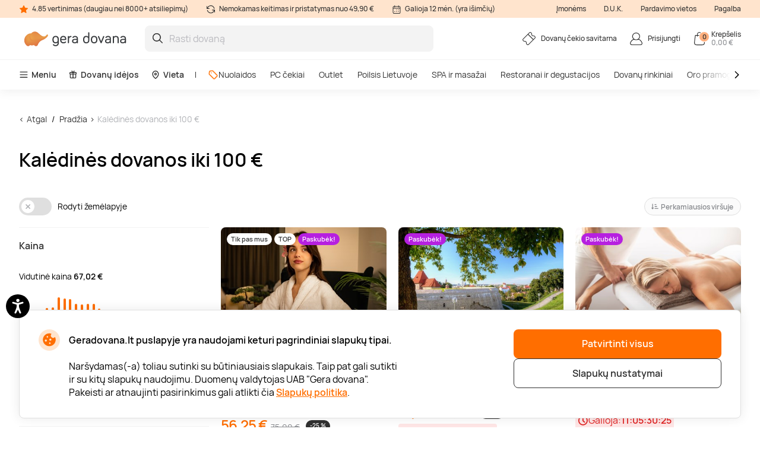

--- FILE ---
content_type: text/html; charset=utf-8
request_url: https://www.google.com/recaptcha/api2/anchor?ar=1&k=6LfuE5MgAAAAAMwLDIT_ri-1Sc-7a8dpOgTBz2aS&co=aHR0cHM6Ly93d3cuZ2VyYWRvdmFuYS5sdDo0NDM.&hl=en&v=PoyoqOPhxBO7pBk68S4YbpHZ&size=invisible&anchor-ms=20000&execute-ms=30000&cb=8rmk7bet7e5g
body_size: 48819
content:
<!DOCTYPE HTML><html dir="ltr" lang="en"><head><meta http-equiv="Content-Type" content="text/html; charset=UTF-8">
<meta http-equiv="X-UA-Compatible" content="IE=edge">
<title>reCAPTCHA</title>
<style type="text/css">
/* cyrillic-ext */
@font-face {
  font-family: 'Roboto';
  font-style: normal;
  font-weight: 400;
  font-stretch: 100%;
  src: url(//fonts.gstatic.com/s/roboto/v48/KFO7CnqEu92Fr1ME7kSn66aGLdTylUAMa3GUBHMdazTgWw.woff2) format('woff2');
  unicode-range: U+0460-052F, U+1C80-1C8A, U+20B4, U+2DE0-2DFF, U+A640-A69F, U+FE2E-FE2F;
}
/* cyrillic */
@font-face {
  font-family: 'Roboto';
  font-style: normal;
  font-weight: 400;
  font-stretch: 100%;
  src: url(//fonts.gstatic.com/s/roboto/v48/KFO7CnqEu92Fr1ME7kSn66aGLdTylUAMa3iUBHMdazTgWw.woff2) format('woff2');
  unicode-range: U+0301, U+0400-045F, U+0490-0491, U+04B0-04B1, U+2116;
}
/* greek-ext */
@font-face {
  font-family: 'Roboto';
  font-style: normal;
  font-weight: 400;
  font-stretch: 100%;
  src: url(//fonts.gstatic.com/s/roboto/v48/KFO7CnqEu92Fr1ME7kSn66aGLdTylUAMa3CUBHMdazTgWw.woff2) format('woff2');
  unicode-range: U+1F00-1FFF;
}
/* greek */
@font-face {
  font-family: 'Roboto';
  font-style: normal;
  font-weight: 400;
  font-stretch: 100%;
  src: url(//fonts.gstatic.com/s/roboto/v48/KFO7CnqEu92Fr1ME7kSn66aGLdTylUAMa3-UBHMdazTgWw.woff2) format('woff2');
  unicode-range: U+0370-0377, U+037A-037F, U+0384-038A, U+038C, U+038E-03A1, U+03A3-03FF;
}
/* math */
@font-face {
  font-family: 'Roboto';
  font-style: normal;
  font-weight: 400;
  font-stretch: 100%;
  src: url(//fonts.gstatic.com/s/roboto/v48/KFO7CnqEu92Fr1ME7kSn66aGLdTylUAMawCUBHMdazTgWw.woff2) format('woff2');
  unicode-range: U+0302-0303, U+0305, U+0307-0308, U+0310, U+0312, U+0315, U+031A, U+0326-0327, U+032C, U+032F-0330, U+0332-0333, U+0338, U+033A, U+0346, U+034D, U+0391-03A1, U+03A3-03A9, U+03B1-03C9, U+03D1, U+03D5-03D6, U+03F0-03F1, U+03F4-03F5, U+2016-2017, U+2034-2038, U+203C, U+2040, U+2043, U+2047, U+2050, U+2057, U+205F, U+2070-2071, U+2074-208E, U+2090-209C, U+20D0-20DC, U+20E1, U+20E5-20EF, U+2100-2112, U+2114-2115, U+2117-2121, U+2123-214F, U+2190, U+2192, U+2194-21AE, U+21B0-21E5, U+21F1-21F2, U+21F4-2211, U+2213-2214, U+2216-22FF, U+2308-230B, U+2310, U+2319, U+231C-2321, U+2336-237A, U+237C, U+2395, U+239B-23B7, U+23D0, U+23DC-23E1, U+2474-2475, U+25AF, U+25B3, U+25B7, U+25BD, U+25C1, U+25CA, U+25CC, U+25FB, U+266D-266F, U+27C0-27FF, U+2900-2AFF, U+2B0E-2B11, U+2B30-2B4C, U+2BFE, U+3030, U+FF5B, U+FF5D, U+1D400-1D7FF, U+1EE00-1EEFF;
}
/* symbols */
@font-face {
  font-family: 'Roboto';
  font-style: normal;
  font-weight: 400;
  font-stretch: 100%;
  src: url(//fonts.gstatic.com/s/roboto/v48/KFO7CnqEu92Fr1ME7kSn66aGLdTylUAMaxKUBHMdazTgWw.woff2) format('woff2');
  unicode-range: U+0001-000C, U+000E-001F, U+007F-009F, U+20DD-20E0, U+20E2-20E4, U+2150-218F, U+2190, U+2192, U+2194-2199, U+21AF, U+21E6-21F0, U+21F3, U+2218-2219, U+2299, U+22C4-22C6, U+2300-243F, U+2440-244A, U+2460-24FF, U+25A0-27BF, U+2800-28FF, U+2921-2922, U+2981, U+29BF, U+29EB, U+2B00-2BFF, U+4DC0-4DFF, U+FFF9-FFFB, U+10140-1018E, U+10190-1019C, U+101A0, U+101D0-101FD, U+102E0-102FB, U+10E60-10E7E, U+1D2C0-1D2D3, U+1D2E0-1D37F, U+1F000-1F0FF, U+1F100-1F1AD, U+1F1E6-1F1FF, U+1F30D-1F30F, U+1F315, U+1F31C, U+1F31E, U+1F320-1F32C, U+1F336, U+1F378, U+1F37D, U+1F382, U+1F393-1F39F, U+1F3A7-1F3A8, U+1F3AC-1F3AF, U+1F3C2, U+1F3C4-1F3C6, U+1F3CA-1F3CE, U+1F3D4-1F3E0, U+1F3ED, U+1F3F1-1F3F3, U+1F3F5-1F3F7, U+1F408, U+1F415, U+1F41F, U+1F426, U+1F43F, U+1F441-1F442, U+1F444, U+1F446-1F449, U+1F44C-1F44E, U+1F453, U+1F46A, U+1F47D, U+1F4A3, U+1F4B0, U+1F4B3, U+1F4B9, U+1F4BB, U+1F4BF, U+1F4C8-1F4CB, U+1F4D6, U+1F4DA, U+1F4DF, U+1F4E3-1F4E6, U+1F4EA-1F4ED, U+1F4F7, U+1F4F9-1F4FB, U+1F4FD-1F4FE, U+1F503, U+1F507-1F50B, U+1F50D, U+1F512-1F513, U+1F53E-1F54A, U+1F54F-1F5FA, U+1F610, U+1F650-1F67F, U+1F687, U+1F68D, U+1F691, U+1F694, U+1F698, U+1F6AD, U+1F6B2, U+1F6B9-1F6BA, U+1F6BC, U+1F6C6-1F6CF, U+1F6D3-1F6D7, U+1F6E0-1F6EA, U+1F6F0-1F6F3, U+1F6F7-1F6FC, U+1F700-1F7FF, U+1F800-1F80B, U+1F810-1F847, U+1F850-1F859, U+1F860-1F887, U+1F890-1F8AD, U+1F8B0-1F8BB, U+1F8C0-1F8C1, U+1F900-1F90B, U+1F93B, U+1F946, U+1F984, U+1F996, U+1F9E9, U+1FA00-1FA6F, U+1FA70-1FA7C, U+1FA80-1FA89, U+1FA8F-1FAC6, U+1FACE-1FADC, U+1FADF-1FAE9, U+1FAF0-1FAF8, U+1FB00-1FBFF;
}
/* vietnamese */
@font-face {
  font-family: 'Roboto';
  font-style: normal;
  font-weight: 400;
  font-stretch: 100%;
  src: url(//fonts.gstatic.com/s/roboto/v48/KFO7CnqEu92Fr1ME7kSn66aGLdTylUAMa3OUBHMdazTgWw.woff2) format('woff2');
  unicode-range: U+0102-0103, U+0110-0111, U+0128-0129, U+0168-0169, U+01A0-01A1, U+01AF-01B0, U+0300-0301, U+0303-0304, U+0308-0309, U+0323, U+0329, U+1EA0-1EF9, U+20AB;
}
/* latin-ext */
@font-face {
  font-family: 'Roboto';
  font-style: normal;
  font-weight: 400;
  font-stretch: 100%;
  src: url(//fonts.gstatic.com/s/roboto/v48/KFO7CnqEu92Fr1ME7kSn66aGLdTylUAMa3KUBHMdazTgWw.woff2) format('woff2');
  unicode-range: U+0100-02BA, U+02BD-02C5, U+02C7-02CC, U+02CE-02D7, U+02DD-02FF, U+0304, U+0308, U+0329, U+1D00-1DBF, U+1E00-1E9F, U+1EF2-1EFF, U+2020, U+20A0-20AB, U+20AD-20C0, U+2113, U+2C60-2C7F, U+A720-A7FF;
}
/* latin */
@font-face {
  font-family: 'Roboto';
  font-style: normal;
  font-weight: 400;
  font-stretch: 100%;
  src: url(//fonts.gstatic.com/s/roboto/v48/KFO7CnqEu92Fr1ME7kSn66aGLdTylUAMa3yUBHMdazQ.woff2) format('woff2');
  unicode-range: U+0000-00FF, U+0131, U+0152-0153, U+02BB-02BC, U+02C6, U+02DA, U+02DC, U+0304, U+0308, U+0329, U+2000-206F, U+20AC, U+2122, U+2191, U+2193, U+2212, U+2215, U+FEFF, U+FFFD;
}
/* cyrillic-ext */
@font-face {
  font-family: 'Roboto';
  font-style: normal;
  font-weight: 500;
  font-stretch: 100%;
  src: url(//fonts.gstatic.com/s/roboto/v48/KFO7CnqEu92Fr1ME7kSn66aGLdTylUAMa3GUBHMdazTgWw.woff2) format('woff2');
  unicode-range: U+0460-052F, U+1C80-1C8A, U+20B4, U+2DE0-2DFF, U+A640-A69F, U+FE2E-FE2F;
}
/* cyrillic */
@font-face {
  font-family: 'Roboto';
  font-style: normal;
  font-weight: 500;
  font-stretch: 100%;
  src: url(//fonts.gstatic.com/s/roboto/v48/KFO7CnqEu92Fr1ME7kSn66aGLdTylUAMa3iUBHMdazTgWw.woff2) format('woff2');
  unicode-range: U+0301, U+0400-045F, U+0490-0491, U+04B0-04B1, U+2116;
}
/* greek-ext */
@font-face {
  font-family: 'Roboto';
  font-style: normal;
  font-weight: 500;
  font-stretch: 100%;
  src: url(//fonts.gstatic.com/s/roboto/v48/KFO7CnqEu92Fr1ME7kSn66aGLdTylUAMa3CUBHMdazTgWw.woff2) format('woff2');
  unicode-range: U+1F00-1FFF;
}
/* greek */
@font-face {
  font-family: 'Roboto';
  font-style: normal;
  font-weight: 500;
  font-stretch: 100%;
  src: url(//fonts.gstatic.com/s/roboto/v48/KFO7CnqEu92Fr1ME7kSn66aGLdTylUAMa3-UBHMdazTgWw.woff2) format('woff2');
  unicode-range: U+0370-0377, U+037A-037F, U+0384-038A, U+038C, U+038E-03A1, U+03A3-03FF;
}
/* math */
@font-face {
  font-family: 'Roboto';
  font-style: normal;
  font-weight: 500;
  font-stretch: 100%;
  src: url(//fonts.gstatic.com/s/roboto/v48/KFO7CnqEu92Fr1ME7kSn66aGLdTylUAMawCUBHMdazTgWw.woff2) format('woff2');
  unicode-range: U+0302-0303, U+0305, U+0307-0308, U+0310, U+0312, U+0315, U+031A, U+0326-0327, U+032C, U+032F-0330, U+0332-0333, U+0338, U+033A, U+0346, U+034D, U+0391-03A1, U+03A3-03A9, U+03B1-03C9, U+03D1, U+03D5-03D6, U+03F0-03F1, U+03F4-03F5, U+2016-2017, U+2034-2038, U+203C, U+2040, U+2043, U+2047, U+2050, U+2057, U+205F, U+2070-2071, U+2074-208E, U+2090-209C, U+20D0-20DC, U+20E1, U+20E5-20EF, U+2100-2112, U+2114-2115, U+2117-2121, U+2123-214F, U+2190, U+2192, U+2194-21AE, U+21B0-21E5, U+21F1-21F2, U+21F4-2211, U+2213-2214, U+2216-22FF, U+2308-230B, U+2310, U+2319, U+231C-2321, U+2336-237A, U+237C, U+2395, U+239B-23B7, U+23D0, U+23DC-23E1, U+2474-2475, U+25AF, U+25B3, U+25B7, U+25BD, U+25C1, U+25CA, U+25CC, U+25FB, U+266D-266F, U+27C0-27FF, U+2900-2AFF, U+2B0E-2B11, U+2B30-2B4C, U+2BFE, U+3030, U+FF5B, U+FF5D, U+1D400-1D7FF, U+1EE00-1EEFF;
}
/* symbols */
@font-face {
  font-family: 'Roboto';
  font-style: normal;
  font-weight: 500;
  font-stretch: 100%;
  src: url(//fonts.gstatic.com/s/roboto/v48/KFO7CnqEu92Fr1ME7kSn66aGLdTylUAMaxKUBHMdazTgWw.woff2) format('woff2');
  unicode-range: U+0001-000C, U+000E-001F, U+007F-009F, U+20DD-20E0, U+20E2-20E4, U+2150-218F, U+2190, U+2192, U+2194-2199, U+21AF, U+21E6-21F0, U+21F3, U+2218-2219, U+2299, U+22C4-22C6, U+2300-243F, U+2440-244A, U+2460-24FF, U+25A0-27BF, U+2800-28FF, U+2921-2922, U+2981, U+29BF, U+29EB, U+2B00-2BFF, U+4DC0-4DFF, U+FFF9-FFFB, U+10140-1018E, U+10190-1019C, U+101A0, U+101D0-101FD, U+102E0-102FB, U+10E60-10E7E, U+1D2C0-1D2D3, U+1D2E0-1D37F, U+1F000-1F0FF, U+1F100-1F1AD, U+1F1E6-1F1FF, U+1F30D-1F30F, U+1F315, U+1F31C, U+1F31E, U+1F320-1F32C, U+1F336, U+1F378, U+1F37D, U+1F382, U+1F393-1F39F, U+1F3A7-1F3A8, U+1F3AC-1F3AF, U+1F3C2, U+1F3C4-1F3C6, U+1F3CA-1F3CE, U+1F3D4-1F3E0, U+1F3ED, U+1F3F1-1F3F3, U+1F3F5-1F3F7, U+1F408, U+1F415, U+1F41F, U+1F426, U+1F43F, U+1F441-1F442, U+1F444, U+1F446-1F449, U+1F44C-1F44E, U+1F453, U+1F46A, U+1F47D, U+1F4A3, U+1F4B0, U+1F4B3, U+1F4B9, U+1F4BB, U+1F4BF, U+1F4C8-1F4CB, U+1F4D6, U+1F4DA, U+1F4DF, U+1F4E3-1F4E6, U+1F4EA-1F4ED, U+1F4F7, U+1F4F9-1F4FB, U+1F4FD-1F4FE, U+1F503, U+1F507-1F50B, U+1F50D, U+1F512-1F513, U+1F53E-1F54A, U+1F54F-1F5FA, U+1F610, U+1F650-1F67F, U+1F687, U+1F68D, U+1F691, U+1F694, U+1F698, U+1F6AD, U+1F6B2, U+1F6B9-1F6BA, U+1F6BC, U+1F6C6-1F6CF, U+1F6D3-1F6D7, U+1F6E0-1F6EA, U+1F6F0-1F6F3, U+1F6F7-1F6FC, U+1F700-1F7FF, U+1F800-1F80B, U+1F810-1F847, U+1F850-1F859, U+1F860-1F887, U+1F890-1F8AD, U+1F8B0-1F8BB, U+1F8C0-1F8C1, U+1F900-1F90B, U+1F93B, U+1F946, U+1F984, U+1F996, U+1F9E9, U+1FA00-1FA6F, U+1FA70-1FA7C, U+1FA80-1FA89, U+1FA8F-1FAC6, U+1FACE-1FADC, U+1FADF-1FAE9, U+1FAF0-1FAF8, U+1FB00-1FBFF;
}
/* vietnamese */
@font-face {
  font-family: 'Roboto';
  font-style: normal;
  font-weight: 500;
  font-stretch: 100%;
  src: url(//fonts.gstatic.com/s/roboto/v48/KFO7CnqEu92Fr1ME7kSn66aGLdTylUAMa3OUBHMdazTgWw.woff2) format('woff2');
  unicode-range: U+0102-0103, U+0110-0111, U+0128-0129, U+0168-0169, U+01A0-01A1, U+01AF-01B0, U+0300-0301, U+0303-0304, U+0308-0309, U+0323, U+0329, U+1EA0-1EF9, U+20AB;
}
/* latin-ext */
@font-face {
  font-family: 'Roboto';
  font-style: normal;
  font-weight: 500;
  font-stretch: 100%;
  src: url(//fonts.gstatic.com/s/roboto/v48/KFO7CnqEu92Fr1ME7kSn66aGLdTylUAMa3KUBHMdazTgWw.woff2) format('woff2');
  unicode-range: U+0100-02BA, U+02BD-02C5, U+02C7-02CC, U+02CE-02D7, U+02DD-02FF, U+0304, U+0308, U+0329, U+1D00-1DBF, U+1E00-1E9F, U+1EF2-1EFF, U+2020, U+20A0-20AB, U+20AD-20C0, U+2113, U+2C60-2C7F, U+A720-A7FF;
}
/* latin */
@font-face {
  font-family: 'Roboto';
  font-style: normal;
  font-weight: 500;
  font-stretch: 100%;
  src: url(//fonts.gstatic.com/s/roboto/v48/KFO7CnqEu92Fr1ME7kSn66aGLdTylUAMa3yUBHMdazQ.woff2) format('woff2');
  unicode-range: U+0000-00FF, U+0131, U+0152-0153, U+02BB-02BC, U+02C6, U+02DA, U+02DC, U+0304, U+0308, U+0329, U+2000-206F, U+20AC, U+2122, U+2191, U+2193, U+2212, U+2215, U+FEFF, U+FFFD;
}
/* cyrillic-ext */
@font-face {
  font-family: 'Roboto';
  font-style: normal;
  font-weight: 900;
  font-stretch: 100%;
  src: url(//fonts.gstatic.com/s/roboto/v48/KFO7CnqEu92Fr1ME7kSn66aGLdTylUAMa3GUBHMdazTgWw.woff2) format('woff2');
  unicode-range: U+0460-052F, U+1C80-1C8A, U+20B4, U+2DE0-2DFF, U+A640-A69F, U+FE2E-FE2F;
}
/* cyrillic */
@font-face {
  font-family: 'Roboto';
  font-style: normal;
  font-weight: 900;
  font-stretch: 100%;
  src: url(//fonts.gstatic.com/s/roboto/v48/KFO7CnqEu92Fr1ME7kSn66aGLdTylUAMa3iUBHMdazTgWw.woff2) format('woff2');
  unicode-range: U+0301, U+0400-045F, U+0490-0491, U+04B0-04B1, U+2116;
}
/* greek-ext */
@font-face {
  font-family: 'Roboto';
  font-style: normal;
  font-weight: 900;
  font-stretch: 100%;
  src: url(//fonts.gstatic.com/s/roboto/v48/KFO7CnqEu92Fr1ME7kSn66aGLdTylUAMa3CUBHMdazTgWw.woff2) format('woff2');
  unicode-range: U+1F00-1FFF;
}
/* greek */
@font-face {
  font-family: 'Roboto';
  font-style: normal;
  font-weight: 900;
  font-stretch: 100%;
  src: url(//fonts.gstatic.com/s/roboto/v48/KFO7CnqEu92Fr1ME7kSn66aGLdTylUAMa3-UBHMdazTgWw.woff2) format('woff2');
  unicode-range: U+0370-0377, U+037A-037F, U+0384-038A, U+038C, U+038E-03A1, U+03A3-03FF;
}
/* math */
@font-face {
  font-family: 'Roboto';
  font-style: normal;
  font-weight: 900;
  font-stretch: 100%;
  src: url(//fonts.gstatic.com/s/roboto/v48/KFO7CnqEu92Fr1ME7kSn66aGLdTylUAMawCUBHMdazTgWw.woff2) format('woff2');
  unicode-range: U+0302-0303, U+0305, U+0307-0308, U+0310, U+0312, U+0315, U+031A, U+0326-0327, U+032C, U+032F-0330, U+0332-0333, U+0338, U+033A, U+0346, U+034D, U+0391-03A1, U+03A3-03A9, U+03B1-03C9, U+03D1, U+03D5-03D6, U+03F0-03F1, U+03F4-03F5, U+2016-2017, U+2034-2038, U+203C, U+2040, U+2043, U+2047, U+2050, U+2057, U+205F, U+2070-2071, U+2074-208E, U+2090-209C, U+20D0-20DC, U+20E1, U+20E5-20EF, U+2100-2112, U+2114-2115, U+2117-2121, U+2123-214F, U+2190, U+2192, U+2194-21AE, U+21B0-21E5, U+21F1-21F2, U+21F4-2211, U+2213-2214, U+2216-22FF, U+2308-230B, U+2310, U+2319, U+231C-2321, U+2336-237A, U+237C, U+2395, U+239B-23B7, U+23D0, U+23DC-23E1, U+2474-2475, U+25AF, U+25B3, U+25B7, U+25BD, U+25C1, U+25CA, U+25CC, U+25FB, U+266D-266F, U+27C0-27FF, U+2900-2AFF, U+2B0E-2B11, U+2B30-2B4C, U+2BFE, U+3030, U+FF5B, U+FF5D, U+1D400-1D7FF, U+1EE00-1EEFF;
}
/* symbols */
@font-face {
  font-family: 'Roboto';
  font-style: normal;
  font-weight: 900;
  font-stretch: 100%;
  src: url(//fonts.gstatic.com/s/roboto/v48/KFO7CnqEu92Fr1ME7kSn66aGLdTylUAMaxKUBHMdazTgWw.woff2) format('woff2');
  unicode-range: U+0001-000C, U+000E-001F, U+007F-009F, U+20DD-20E0, U+20E2-20E4, U+2150-218F, U+2190, U+2192, U+2194-2199, U+21AF, U+21E6-21F0, U+21F3, U+2218-2219, U+2299, U+22C4-22C6, U+2300-243F, U+2440-244A, U+2460-24FF, U+25A0-27BF, U+2800-28FF, U+2921-2922, U+2981, U+29BF, U+29EB, U+2B00-2BFF, U+4DC0-4DFF, U+FFF9-FFFB, U+10140-1018E, U+10190-1019C, U+101A0, U+101D0-101FD, U+102E0-102FB, U+10E60-10E7E, U+1D2C0-1D2D3, U+1D2E0-1D37F, U+1F000-1F0FF, U+1F100-1F1AD, U+1F1E6-1F1FF, U+1F30D-1F30F, U+1F315, U+1F31C, U+1F31E, U+1F320-1F32C, U+1F336, U+1F378, U+1F37D, U+1F382, U+1F393-1F39F, U+1F3A7-1F3A8, U+1F3AC-1F3AF, U+1F3C2, U+1F3C4-1F3C6, U+1F3CA-1F3CE, U+1F3D4-1F3E0, U+1F3ED, U+1F3F1-1F3F3, U+1F3F5-1F3F7, U+1F408, U+1F415, U+1F41F, U+1F426, U+1F43F, U+1F441-1F442, U+1F444, U+1F446-1F449, U+1F44C-1F44E, U+1F453, U+1F46A, U+1F47D, U+1F4A3, U+1F4B0, U+1F4B3, U+1F4B9, U+1F4BB, U+1F4BF, U+1F4C8-1F4CB, U+1F4D6, U+1F4DA, U+1F4DF, U+1F4E3-1F4E6, U+1F4EA-1F4ED, U+1F4F7, U+1F4F9-1F4FB, U+1F4FD-1F4FE, U+1F503, U+1F507-1F50B, U+1F50D, U+1F512-1F513, U+1F53E-1F54A, U+1F54F-1F5FA, U+1F610, U+1F650-1F67F, U+1F687, U+1F68D, U+1F691, U+1F694, U+1F698, U+1F6AD, U+1F6B2, U+1F6B9-1F6BA, U+1F6BC, U+1F6C6-1F6CF, U+1F6D3-1F6D7, U+1F6E0-1F6EA, U+1F6F0-1F6F3, U+1F6F7-1F6FC, U+1F700-1F7FF, U+1F800-1F80B, U+1F810-1F847, U+1F850-1F859, U+1F860-1F887, U+1F890-1F8AD, U+1F8B0-1F8BB, U+1F8C0-1F8C1, U+1F900-1F90B, U+1F93B, U+1F946, U+1F984, U+1F996, U+1F9E9, U+1FA00-1FA6F, U+1FA70-1FA7C, U+1FA80-1FA89, U+1FA8F-1FAC6, U+1FACE-1FADC, U+1FADF-1FAE9, U+1FAF0-1FAF8, U+1FB00-1FBFF;
}
/* vietnamese */
@font-face {
  font-family: 'Roboto';
  font-style: normal;
  font-weight: 900;
  font-stretch: 100%;
  src: url(//fonts.gstatic.com/s/roboto/v48/KFO7CnqEu92Fr1ME7kSn66aGLdTylUAMa3OUBHMdazTgWw.woff2) format('woff2');
  unicode-range: U+0102-0103, U+0110-0111, U+0128-0129, U+0168-0169, U+01A0-01A1, U+01AF-01B0, U+0300-0301, U+0303-0304, U+0308-0309, U+0323, U+0329, U+1EA0-1EF9, U+20AB;
}
/* latin-ext */
@font-face {
  font-family: 'Roboto';
  font-style: normal;
  font-weight: 900;
  font-stretch: 100%;
  src: url(//fonts.gstatic.com/s/roboto/v48/KFO7CnqEu92Fr1ME7kSn66aGLdTylUAMa3KUBHMdazTgWw.woff2) format('woff2');
  unicode-range: U+0100-02BA, U+02BD-02C5, U+02C7-02CC, U+02CE-02D7, U+02DD-02FF, U+0304, U+0308, U+0329, U+1D00-1DBF, U+1E00-1E9F, U+1EF2-1EFF, U+2020, U+20A0-20AB, U+20AD-20C0, U+2113, U+2C60-2C7F, U+A720-A7FF;
}
/* latin */
@font-face {
  font-family: 'Roboto';
  font-style: normal;
  font-weight: 900;
  font-stretch: 100%;
  src: url(//fonts.gstatic.com/s/roboto/v48/KFO7CnqEu92Fr1ME7kSn66aGLdTylUAMa3yUBHMdazQ.woff2) format('woff2');
  unicode-range: U+0000-00FF, U+0131, U+0152-0153, U+02BB-02BC, U+02C6, U+02DA, U+02DC, U+0304, U+0308, U+0329, U+2000-206F, U+20AC, U+2122, U+2191, U+2193, U+2212, U+2215, U+FEFF, U+FFFD;
}

</style>
<link rel="stylesheet" type="text/css" href="https://www.gstatic.com/recaptcha/releases/PoyoqOPhxBO7pBk68S4YbpHZ/styles__ltr.css">
<script nonce="y_oJKlJJcbHhkBftgPgQlQ" type="text/javascript">window['__recaptcha_api'] = 'https://www.google.com/recaptcha/api2/';</script>
<script type="text/javascript" src="https://www.gstatic.com/recaptcha/releases/PoyoqOPhxBO7pBk68S4YbpHZ/recaptcha__en.js" nonce="y_oJKlJJcbHhkBftgPgQlQ">
      
    </script></head>
<body><div id="rc-anchor-alert" class="rc-anchor-alert"></div>
<input type="hidden" id="recaptcha-token" value="[base64]">
<script type="text/javascript" nonce="y_oJKlJJcbHhkBftgPgQlQ">
      recaptcha.anchor.Main.init("[\x22ainput\x22,[\x22bgdata\x22,\x22\x22,\[base64]/[base64]/[base64]/ZyhXLGgpOnEoW04sMjEsbF0sVywwKSxoKSxmYWxzZSxmYWxzZSl9Y2F0Y2goayl7RygzNTgsVyk/[base64]/[base64]/[base64]/[base64]/[base64]/[base64]/[base64]/bmV3IEJbT10oRFswXSk6dz09Mj9uZXcgQltPXShEWzBdLERbMV0pOnc9PTM/bmV3IEJbT10oRFswXSxEWzFdLERbMl0pOnc9PTQ/[base64]/[base64]/[base64]/[base64]/[base64]\\u003d\x22,\[base64]\\u003d\x22,\x22wr3Cl8KTDMKMw6HCmB/DjMOIZ8OZSlEOHiggJMKRwo/CkhwJw7TClknCoALCght/worDr8KCw6dNMmstw7fCrkHDnMKxJlw+w5Vuf8KRw7MmwrJxw5XDrlHDgGlMw4UzwoM5w5XDj8O3wq/Dl8KOw6Y3KcKCw53Ciz7DisOoV0PCtX/CtcO9ESTCqcK5anXCgsOtwp0MIDoWwovDknA7dMO9ScOSwrrChSPCmcKGWcOywp/DuyNnCTPCmRvDqMK/wp1CwqjCsMOAwqLDvxrDosKcw5TCki43wq3CgAvDk8KHOwkNCSLDq8OMdgTDisKTwrcXw6PCjkoyw65sw67Cqx/CosO2w5zClsOVEMOzBcOzJMO+H8KFw4tuSMOvw4rDvVV7X8OhG8KdaMOFDcOTDT/[base64]/Cg8K1dUwdw7vCvsKowoRrO8OnwpV9ViTChW0yw5nCkcO1w6DDrHA7fR/CtlllwrkFNcOcwpHCgAHDjsOcw6AFwqQcw4N5w4wOwpPDrMOjw7XCmMOoM8Kuw4Rlw5fCtgIqb8OzI8KPw6LDpMKcwr3DgsKFQMKzw67CrxZcwqNvwqRpZh/DlWbDhBVTQi0Gw7dlJ8O3DcKGw6lGN8KPL8ObQC4Nw77Ci8KFw4fDgEbDog/[base64]/DusOaXCdGwo8HwqLCqyIxRS/DgxPChMOawrbCvDtFPcKNOcOMwpjDg1DCnkLCqcKgIEgLw4BYC2PDvsOlSsOtw5PDl1LCtsKuw4Y8T1BOw5zCjcOJwo0jw5XDnE/DmCfDu3kpw6bDkMKQw4/[base64]/[base64]/w6Bkw47DoMKiWlTDnz8TwqBUJF9bw5vDkA/CgcOqaURrwrcgP37DvsOawrrCrcOOwqzCvMKNwozDoyoIwprDkyzCisKewr8udxHDssOvwrXCnsKIwo9vwqLDrT0Gcl/[base64]/wrZUNxvCvsKuw5wWG3wIwovCpMKiClx9KsKEw58RwpAfahBrNcOUwpNbYFgkdWwRwod0AMOyw5x0wo5uwofCv8Kfw5tIMsKqVknDsMONw47Ck8KMw5gZNsO0XMOyw4/CkgJoCsKEw63DrcKuwpoHw5PDoiEOW8K+fFUqI8OGw54hD8OgWcKPWlvCtVNBFsKzSgfDscOYLwTCgMKww7XDvsKKPMOjwqPDomzCocO+w7rDpCzDimHCsMOUOsKIw68HZy1SwrIqBTMKw7TCtMK2w6LDv8KtwrLDocKowoN/bsOdw4XCocOGw5wUZRbDsnseCVsWw6E8w6xWwofCi3rDg3QzHgbDqcOXcXzCqBXDh8KbPDnCqcKww4XCqcKCIG9NDldaG8K4w4gnLxvCq1xdw6XDl29uw6UXwrjDlcO8DMOZw4HDicK6Kk/CqMOfF8Kew6pswoDDi8KqPkPDvU83w6rDq1AtZcKpb0dFw7XCucOdw7rDqcKAGVrCqBklA8OaI8KfQsOjw6FzKCLDuMO/[base64]/[base64]/dQ7Co8OXbcKPZ8KDw4XCimLDsQYpwpNlw4pawrnDsGddM8O1wqrDkAt/w79eFsKuwp3CjMOFw4JaO8KTPFxOwqbDqMKYRsO/fcKKPcKJwoAbw7jCkVInw5h6KDEpw6/[base64]/[base64]/[base64]/DgMO5CAlwchklw5nDl2FPKcK4wr5Uwo4ZwozDmEbDrMOzDcKPR8KII8Oowos8wrYidHgQMG9TwqQ8w6Yyw5Y/Uz/DgcOyXMOpw4p+wrDCj8K3w4PCu2NXwozDmMOgA8KIw5/Ci8KJJ03CjUDDjsKowrfDmsK3Z8KIBwzChcO+wpnDgCLDhsO6GSDDo8KwUH9lw7Yqw7fDrGLDlXvDisK+w74DAELDtV/DqcK6PsOfTsOgYsOTeyXDsX1iwr5iYcOFOkJ7ehJMworCg8KTLWvDg8Oow6LDkcOKB2Q6VQTDg8OtX8OGSCEeWUJAwprDmEB0w7PCu8OrCxAww4HCtcKtwrtAw5Aaw5DDnEVww45dNzVEw47DusKYwofCgVnDhAxRTsOmPsOxw5/CtcKxw4F0QiZFSVwVS8KSFMKVG8OzImLCpsKwfMKAEMKWwrXDpzzCvV05X3ljw4vDu8OuSAbCt8KgdWPCkMKWZTzDsRnDslrDsSbCnMKqw5Ihw6fDjH9ndmnDvMOCZMKnwq5Nd2TCs8KRPAI1wpIKJwIaNAMSw7/CpsOuwqZ7woDCvcOhR8OcRsKGGTXDjcKXAcOZBMOJw5wjUHrCtMK4EcOXHcOrwp8QBGokwrnDmQpwM8O+w7PDjcOewr5Zw5PCsgxHEjhHDMKnOcK/w6U3wrdNecO2RlZ2wpvCsHLDqjnChsKkw7XCi8KuwocFw7xOTMOlw5jCtcKFQnvCkxlTwrfDlHpyw547fMOaVcKAKCtdwpVmIcO/wpLCmcO8acOzPMO4wqQeQRrCjcKwDcOYVsKqL2Vzwrptw5wcaMKlwqjCrcOuwqRQAMKxVysZw6lOw4nCllLDrMKewpgUwpLDqMKPA8OnBsKYST5ewqx3CCvDi8K3KWRiwqnCsMKofMOTIE/Cnl7Cn2ASdcKiE8OFYcOoVMOTWMKUYsKhw57CgE7DmELDtMORa0TChATCosKOXcO4wq3DkMKBwrJCw7LCkz5VIUPDqcKIw4DDoR/DqsKewqkBJMOYBsOAYsKmw5kww6HClmXDrn/Cj1TDnxnDr0nDvcOBwoBYw5bCt8OIwpZnwrpTwqUbwpQhw7nDjcKvXAvDuSzCvwrCm8OkVsOKb8K3CMOOSsOiIMKHaR5DZFLCqcO4AcKDw7BUCUElA8OQw71hFcOrPcOpF8K6wpvClcOJwp8xRsOzHz3CiBnDuErCtVnCrFVYwrkCX29RecKMwp/[base64]/Cq8OVw6leTxJ6wpDDk1vCgcKaPxTDo8Obw6LCksOAwrPCnMKLwr8XwrnCgHXChT7Cp1HCrsK7GBvCkcKQLsOhE8OmL1Q2w6/Cl0/[base64]/DriTDv39lw7RWIgUvIm90e8KTwo/[base64]/P3ovB8O2w6/[base64]/DoMKRw73DnsK0woDCvnQjczx2RMKuUnVnwqcnXsOAwp1tB3t4woHChUEWYxRrw6jDpsOTFsOywq9uw6V1w7kVwqTDgH1/AmllezQpMC3CucKwYANUfmHDhG3CjSjDn8ObJ0QQOlYvP8K0woXDnn5rIU9twpfDo8OFBsOBw61VZ8OkOngQOUnCgsO+Ci7DlQRZU8KAw5vCg8KxDMKiFMOJIy3DncObwoXDuATDsWhNSsK7wrnDkcOIw7tbw6Qsw5vCjGXCiy9/IsO8woDCtcKmJBRZVMOow6FfwojDuVbDpcKJClo0w7onwrEmY8KfUSQ0RcOqT8OHw43CnDtMwoxDwr/Do28ewp4Dw6vDp8KvU8OTw7TDjg1twrZSDRJ5wrbDo8K4wrzDksK/ZgvDhiHDjsOcOzoSb2bDq8KNf8O9cx83ChxvSmbDnsOWRVgLMwlTwqLDrDHDgsKEw5RHw7jCmkY8wrs9wo90QnvDrsOkUMOzwqHCm8KJUsOuTsOaBhR9NwhmADRZwpvCkFPCvFAAEwnDhsKDPmTDssKAeXLCjQ86ecKFVzvDqsKHwr/[base64]/UMKdShPCmMKBwqAoSVzDhMOKOMKIw5IkwprDhRbCoELDnQNQw7QswqHDl8OrwpU1KGvDuMKbwo/CvDgpw6bDu8K9KMKqw77DmD7DosOnwrzCrcKWw6bDr8OFwrfCjX3DgsOtwqVMTCULwprCm8OWw6DDtTg6Ex/[base64]/DjFbCg8K6wosUJ1/CvcO+JMKYcHI1w5MhwpLCpMKrw5bCp8Kyw5Z7acOtwqZPdMO8P3ppSjHCqFPCqDnDssKZwo7DtMKgw4vCqRpYFMOdfBbDs8KGwrlwaHjDgQbDn3/Ds8OJwoDDiMOrw6NTDUrCszrCrkN8F8O9wqHDrwnCh2jCt0NoHcOywr8fJz87MsK1wpgUwrjCrsOOw75jwrbDlXk/wqzCpyrCkcKEwpp3YUnChBfDv2vDog/Dh8OVw4NZw7zCiiZjBcK6cibCkBZ3PjXCszHDiMOlw6bCuMOUwpXDoQzClkISXcOGw5LCicO0PMKnw71owq/DgMKbwrVnw407w6oCBMOQw6wWUsKdw7Iaw6FoOMKyw5Rtwp/DkE11wqvDgcKFSzHCjwJoEzbCvsK1PsOgw4vCvMKbw5JOPSzDo8OKw4vDisK7UcKWcgfCl30Qw6dvw5LCkcKKwqXCu8KQBMKpw6Fwwp59wojCrsOuQERtTnJbwox7woECwqHCl8Kjw5LDlSPDo2/[base64]/fWrDmsOKw7zDiiPCgAvDk0LCu8O/OwBxXMKqcjlJwrERwrjCo8OCNcKTEsKLCTh3w6zChyoALcKPw7LCpMKrEMKSw7jDtcOfaFkgHMKFL8O6wqXDoHLDrcKoLDLDrcOKFj7DjsKcFzs/[base64]/DgkPCssOELMOtYDFMw7zCuCvDpgHCtW5gw44OFMOcwqTChzNAwok8wq46RMOuwpEZHirCvwLDlsK5w41hHcKSw5NPw5s7wpQ4w6wJwrcIwp/DjsKcIWnDiCBHw7JrwrnDj1DDu2pQw4VAwphXw7kEwqrDgQl+c8KYAMKswr/Cp8Osw4NbwovDg8OvwoPDgnEMwoEMw7rCsCjCmFbCkVDCllvDkMOcw4nChcKOZ0ZXw6wAwofDixHDkcKcwojCiz5BLUPDpMOQRm8aMsKDYB0XwobDvyTCp8KHCGzCl8OTMMKTw7zCl8O6w4XDvcKiwqrCsmZpwokCJ8KDw6IVw6p7wq/CmiXDn8OFfA7ChMOMeV7DhMOKN1JlC8OIZcKGwqPCgcOxw57DtUEYL3/Do8KIwq1mwo/DnGjDpMOtwqnDvcKuwrQcwqTCvcKPfQLDhlpBPjjDqAJ/w5ZnFHjDkRbDusKbSzHDsMKHwqEUPwQEHMOsG8K/w6vDu8KpwqvCgGcLZmbCrsOAeMKkwqZ9diPCiMKUwqrDtTo/QzPDh8OJQcKbwqHCkCodwpRNwpjCssONVcO2w4/Cq3XCux09w5fDqBNHwpfDtMK9wpXCgsKpWMO9wr/CnlbCh1XCj2NYw4vDlWjCncKQHl4sZsO9w4LDsiFiNTPDsMOMMMKUwobDtzfDksOBFcOAXEgWTcO/D8KjaQMLHcKPEsKPw4LCo8KkwqHCuRN6wroEw6rDnMONe8K0DsK9SsOlNMOkZsKzw6DDvX7CijfDq2tTBsKMw5vCrcOnwqrDusKOZ8OAwp/Dm3A4KC/[base64]/Cg8KNOsOYw4IWZcKOwpwIwqY4w5/DkMOnKk0uwpHCvMO8woQIwqjCslbDlsK9Tn/[base64]/[base64]/[base64]/[base64]/VBlYw7XDs8KaPGchNsKpwr5GLwVSAMK4eHLCr1DDjhpUXwLDgiA7w45RwqkjDTZRc23DoMOEw7BHRMOuCz5pD8O+JFhsw7srwrTDjm5Zd2jDgCDDi8KoFMKTwpTCo1FVYcObwqJSf8KDHj/ChXYNDk0IOX/[base64]/[base64]/CiMO8w5hsw5TDh8OFwqs0GcOKA1TDjgk5fEfDqlbCrcOKwo0OwpRSCm1JwpnCixZHeVN9QMO+w5nDqTrDuMOAGsOjKBhtVVXCqn/ChsOHw5DChj3Ci8KeCMKMwqApwqHDmsKLw7N5SsO9RsK/[base64]/DvcKrwrIgJXnDpF/CkS8BAV1/w6JJwo/CocK1w7w1L8Oww7LCqSXCrzLDlB/[base64]/DncK7f8Ocw77DtHcmJmfDucKOLMKBw53DnXvCqMOdwpzDisOFRmMiWMKMw4B1w5nCkMKUwr/[base64]/wpNowrnDi1fDl8O3SsKCeDsmHcOTYcKzLiHDm0/DhHZET8Kuw73Cj8KOwrrCjS3DicO5w4zDhhbCsCRjwqcxw6A1woxrw7zDjcK3w4jDs8OrwrgsXB8mMVjClsK2wrVPdsObQGslw5EXw5nDvsKHwqAdw5dawpjDjMOZw6HCnsKVw6F8Ik3DhAzCqVkYw7cewqZMw7LDggIewr0BbsKMX8KDw7/[base64]/wq4Iwq7CjB7CpsKCc8OtwoBrw6h/w6RtAcOBaEjDtQp8w7PCocO5blrCpBlnwr0hBMO1w4XDg0/CicKgYADDjMKWdlLDo8OlGiXCnx3DikA/PMKhwr8Tw4nDi3PCtMKXwofCp8KjUcODw6hgwo3DrsKXwoNiwrzDtcKPdcOBwpVNAsOgIxlYwq3DhcKGwrEQTyfDikDDtDc6K3xbw6HCs8K/wonCnMOqCMKtw5/DkRMIDMK4w6piw5nCkMOpLVXCgsOUw6nCmSVZw4vCvmcvwqMjBsO6w4Q/XMKcRcOPNsO5BMOgwpDDlxXCkcOWVCoyPlvCtMOgVsKQNlUxXzoUw58Pwq5NUMKew5pndEh7HcOVHMOQw7vDl3bCtcKXw6fDqB3CoAbDtcKIM8OwwocTY8KhW8OwSyHDhcOpwrjDvD5dwoHDt8OaRyDDscOlwrjCgw/[base64]/FsOJwog9w7HDocO2L1XCixvDgcOlwqxnUTrChsOjOFPDkMOJSMKgXylTbcKzwozDqMKpLF3DjsOewpgkWmbCtsOrMQjCocKfVgrDkcKvwpQ6w4TClRHDjgdGwqglG8Ozw79yw6p/ccO0eUhSalkZDcOAVF1CbcOUw7xQDgXDsxrCilECUishw6jCtcKESsKRw7lDEcKgwq4zfhjCjxfDpGtSwr5jw7XDqi/[base64]/Dv8Oewr/Cr2xfQWXCkMOgRcKwO1nDpsOVGcOUbl/[base64]/[base64]/Cjk7DkFV7C3/DusKgG8K8G1NIw6fDpmoeU27CksKmwp0+T8OzaSJTFmprwrxAwqDCpcOGw6nDiQIjw4/CrsOAw6rCiC01bjdaw7HDpTRDw70jF8OkbsOkBE9/w7vDgMOAWChtfCPCvMO+QinCmsO/KipGYl4kw6FKd0LDu8KTScK0wo1BwrrDpcK/b2DCpkFAKiZ6GcO4w5LDt1rDrcKTw6QyCGl+wq8xC8KWV8OqwrNNa3wzb8KvwoQkMHVRfy3DlhPDpcO1asOJw4QowqJ7R8OTw50pNcOtwrcPIh/DvMKTecKXw6nDoMOCw7XCjBfCpMOnw60kXMOTYMOBeQfCgDTCrsKzN0rCk8KlOMKLLEHDjcOPPzQRw5DDnMK7KsOAGmzCmTrCksKWwrbDm1sxYHQGwrtZw7obw5LCjQXDuMOPwo/Chj8KKjUqwrwsIwg+QxLCn8O0PMKxJWluHiTDpsKZPx3Dl8OPcWbDhsKPPMORwq94wrs8fD7CjsKowp3ClMOgw6nDpMOgw4bCvMO8w5/Cg8KYQMORMD3DpHbCvMO2a8OawqwdZyFsLQvDuVIkdkLDkCs8w61lP154dcOfwpzDoMOlwpDCvmbDtUzCnUJnXsOtRMK3wppSITzDmWlGwptRwprCp2FlwqLCiSvDiCUqbwnDgg/Dujl+w5IPYsKoMsKTKB/[base64]/JcOrwonDpMO8I8Kcw5/[base64]/DjMO0Y8KSGB8jZsKTGk5Qwq4qw5rCn8OaVTPCp29nw77DrcONwp8awrfDr8KFw73DsELCoBJJwqjCqcO/woEZWnhkw7gxw5U8w7jCnShacAHCpzbCimpwGV83bsOFbV8jwr16byd1bRvDsGx4wp/DnMOPwp0IHRTCjkE8woFHw4XCjzo1R8KwWCQiwrJ7KsOsw78Ww5HCvWMOwoLDuMOpGDbDsB7Ds0pWwqs3JsKIw6oUwrnCo8OZw53CoRxpbcKDX8OeCjPCkC/[base64]/woNIw7dKw6R2ayciUcOhw79LwrLDgsOqCMKPXm55dcKvHRN6UAbDj8OdCcOMJsO0R8Kiw4nClMOcw6InwqMGw6DCkDdYfREkwqvDq8Kgwrdtw74sSSYew5HDr1zDqcOtZRzCj8O1w7bCiTHCtH/DucK7JsOYWcKjQ8KrwowRwotRSRTCjsOacMOtFzBMQsKDJsO2w4/CoMO1woJCZ2LDn8OYwrZubsKbw7zDqAvDikNhw7Yrw75+wovCslNEwqfDrXfDn8OZTlIVATQOw6HDjUMww5YbAAkdZQhowoduw7vCiDzDsznCjVNaw784wpIiw5pVXMK+AEvDkUjDucKZwrxuMGtYwqHCijYLV8OKSsKhAMObIVkwBMKvIHV/[base64]/DjVzClcKTHsKQw7Myw5AmXyIrGTNlw4XCqRMLw4fCuhrCjQk5XznCs8OcdWbCusOPW8ObwrQNwoXCg0dfwpgkw51zw5PCj8ObX0/CicKnw7HDuBPDvMKGw47DqMKJZcKOw7XDhBYyEsOkw7ZgPkRWwpvDmRXDljQgUR3DlxHClkQDbcO/[base64]/[base64]/[base64]/Dpg1jwossbsOKwoMMFcOCwqcnw5R9V8KvWVsbIcKgOsKnQ0UswrBkaX3DuMOSC8Kpw4XCqQrDoX/CrcOXw5TDoHJKasOrw6vCtMOlVcOmwpUiwrnDhsOfSMK4ZcKKwrHCiMOzGBEHwoALeMO+C8OawqrDg8OiT2VSbMKgMsOqw4EUw6nDqsO0HMKzbcKLIHbDjMKTwoxOPcOBOWdlMcOiwrpQw685ZsO6DsOUwohVwrEZw5vDt8KqWi/DhMO3wrQULwPDuMOhEMOacVHCtWvCqMO8dVYAX8KWbcKfXy0yQsKIPMOAWsOrIcKFBVUALE9yZsKTXFsJXjTCoE5Rw5wHXwdhHsODQ2vDoGYGw6VlwqRceGhvw63Cn8KvQzB3wpANw6xhw5fDhzrDrE/CssKgIBvCv0vCkcOjLcKMw5cTVsKHKDHDvMKYw7XDskTDnHvDhHg6wrzClGHCrMOjPMONQmg8F3fCusOQwoFEw45Kw6lkw6rCp8KnQsKkU8Kqwol8KD0Fc8KlfEhyw7AdPG9awoE1wqt7UAAeEA9OwrrDvz3DsHfDuMOjw6g/w53CvC/DqcOtV1HCpF8VwpLCgiJdTRjDqSpTw4jDll4AwonCn8K1w6nDrATCrRTCpHQbRAA0w53CrxtAwqLCvcOmw5nDvVczw7xaNwfDlB10wrnDtsO1Ey/[base64]/DjRPClcOPIjPCv2PCvgHDvRPCkMOCEMK9NMOkw7HCmcKOTBTCqMO6w547fW/CjcKlQcKJMMKBasO8dVbCignDryTCqSwWBkkrZ3QOwq0ew4HCpVjDjcKxcE8qHBvDt8Opw6Vrw6dLEA/Cl8OswpHDu8O3w6jDgQDDp8OMwqkFwqPDp8KQw4xDIx3DvMKgQsKcbMKjRMK3NcKaccKfWAVFRTDClV3Cu8KwSHXCvsKWw7jCgsOww73CuR/CuxUiw6XCkHsYRjPDlnMnw7HChT3DklomeBDDriV5F8OqwqEHN0/CpMO/L8Ofw4bCjMKnwqjCq8OEwqMZwoB4wpbCkQsLBgEMIsKVwotkw5BPw60LwojCrsOUPMK8K8KKclRpSjYOw6sHI8KlUcOdCcOCwoYJw7sLwq7CugJODcOmw6rDuMK6wogrwqnDpWTDssO6G8KOJGBrQUTDssKxw6vDlcKaw5/CiSvDmmwVw4kYRsK2w63DjxzCk8K8McKsWTrDhcO8fUZ5wqfCrcKKQEjCkR4+wrXDiHIjMVBFGF84wqFjYxBww7bCmBJVdH/Dh07Ch8OWwp9Bwq/DpMOoH8OdwrsSwprClBAqwqvDoV3CmyV7w51Aw7tQe8OiQsOXW8K1wrtAw5XCgHp2wrXDpTh0w7kPw7FDI8KUw6wpPsKdDcOnwppfAsKLOGTChy/CoMK9w5wZLMO9woDDhV3CvMK9L8OkNMKnwpUrAR9xwrtKwp7CksOiwql6w5ZzKksKIA7CjsKSbsKlw4vCtsKqwrt1w7QOFsK/BnfCsMKdw6HCqcOmwoA2LcK6cy/CjcK3wrXDjFpHPcKwAivDtnjClcO+BE4ww4RuLMOsw5PCrHN1KVJywozCtAvDtMKaworCsjnCgMOlGzbDqyQAw7Zbw6vCk2XDgMOmwq/DmMK5aUQaLcOncXM0w5XCr8OiZgAIw6EVwrTDvcK7ZBwXHsOVw78jFcKbIAsEw67Dq8Otwr9DTsOLY8Kywr4Vw7gbesK4w4Fsw6XCpsO8R23CksKZwpk5w4pnw6HCmMKSEl99B8ObL8K5M07CvR/CicK5wq4kwohkwoPCiXwlbVbCjsKpwqrDiMKPw6TCoRQeMW47w6ECw4HCrEVALXzCnnrDs8OEw7LDkDbDg8OzCHnCi8KORhvDkcOPw4oJc8O8w7DChBLDvMO+KcKFK8O8wrPDtGPCvsKkUcOVw5XDtgdOw45JUcOZwpXDm18Xwp89w7nCk3/DoBomw6vCpEnDlS0iEcKeOjzCgVdgOsKLO24/[base64]/TMOIHA5JwrdsJFBGwpFpwonDjgXDkQjCjsKdwqHCocKQXRrDucK2bkxbw6DDvxgOwp8xWw1Lw4jDgcO5w4/[base64]/Dn1RbfQfCtMOxw6HChEVBwrguw78GwonCgsOYWsKXEH3DvcKww5zDlsO1A8KuRQDDhwZaYMKPC1hHw4/DvFzDucO/[base64]/CtcK0woZwwpfDrMOcNcK6wrPCml/CknkPwq7DuMOJwoHDiHnDl8OxwrHCvsObFcKYMsKzY8KjwpfDkcOxM8OUw6/[base64]/wo3Cu34zwo16wqvCtcOZHEvCmUVFZMKAwoZowooZw6PDtwTDncKDwqZiPUREw4Udwppyw5M3KH9pwqjCtsKAE8O5w4rCnlUqwpUidCVsw4/CssKcw5lxw6TDlzE1w4vDhkZ6EsOSbsOxwqLClEFDw7HDmRMTXUbCrBxQw5g1w7PCtxk8w6ZuPFDCjsO+wrXCgDDCkcOxwqwDEMKOcsKfQSsJwrDDvzPCocK5WD5rfmgVSRHCnxoIflcHw5UgVzo8Q8KLwpUNwr/[base64]/DtsOHw4bCmsOqwq4KwqfDrgNxwrjDv8OJMMKJw5swwoXDjjHCu8OPOSF2A8KFwoQlS2MDw4UnHFACPsOOBsOTw7PDtsOHKEsEEzcLJMKwwoduwrBmOBPCvwwMw6XCpmkWw4obw7XChGQgZF3CqMOYw54VOcKqw4XDtkzDs8KkwobDvsOGG8OawrDCgx9vwqRYAcK7wr/DjsOlJFM6w5LDlHPCkcOuBT/DksO4woHDq8O+wrPDpTrDu8KHwpTDmmBdEmQrFmNjKsOwI1E5NiZ3BFPCpi/[base64]/Cm8KrwqsJw5bDjlciwo/Dk8OQw6bDvcO5EMKSwofDoXlXTMOnwrNGw4ccwr4zUGoDE1BdFcKlwpHDrcKhE8Ouwo3Cu0Zxw5jCu1U+wqRWw4oQw7wzUsOlaMK2wrwPMMOlwq4dQARUwrp1K0VPw75FIMO8wpLClx7DicKAw6vCtjbCuGbCi8K5cMONIsKAwrwSwpQWOcKswppXfcKawrF3w43DiT/DvkF8bwTDhiU5HcKiwqPDlMOhA0DCrFwzwr88w5QuwqfCvBdMcG7Du8Orwq4owrjDs8KJw7RlUX5lwo/CvcODwp7Dv8K8woQaXMKFw7XCocK2QcORdsOfTzVgLcOYw6zCqAMnwrfDowU4w4VswpHDqwNtMMKPDMOIHMORXsOGwoY2UsOBWQrDtcOqacK2w7FWLVvDhsKHwrjDkgnDhCsMfGovRF9/w4zCvEjCq0/[base64]/DpcKWfykqKMO/BH1hfH/[base64]/bsObRwMDwr8MOhnDjWY/GXA7w7bCpcK4wpZ/wpHCkcOTAQDDrgjDssKLU8Odw4vCmXDCp8OhFcKJPsOqRzZYw509SMK6VMOWPcKbwqTDpjPDgMKOw404BcOBOV7Dkn5Wwoc9ZMOgdwRubMOZwohOS1LCjWnDk3DCsS/Co1JswpAVw4zDpBXCpx4rwoovw4PCnQzCpMOabV/CgErClMOawr7DncK0Ok3DtcKKw48Lwo3Do8KUw7fDqTVEL24Rw5RVw7ovDgPCuikMw7DCn8KrEDM0MsKZwqjCjXQUwqdgc8ORwo06al/[base64]/E8K/w70vwpjCvE3DpMK5wobDhsKDBcOGecKAPG0Ew6PCm2bDnR3DoHRGw69hwr3CucOrw7leOcK7X8OWw5/DgcKoZ8Oyw6DCs0TCp3XCoj/DgWRqw4VRU8OWw6t5bWwwwp3Dilp9GRDCkDbCpsOnMx4ow63DsnjDu1gvwpJAwoHCtMKBwqFYcsOkEsKDX8OLw4Z3wqrCh0ITJ8KpR8O4w7vChMKkwqHCvsKvasKUw4vCksOWw4rCqcKsw60Awol4bXs2JcKww5bDi8OvBU1aDkQXw48/PBHDr8OfGsO4w4/[base64]/DvXjCmy9tVAl7BMK4BHXCmA4nw6XDgsKcb8O7w4duG8K5w7TCqcKxwqh4w4nDg8OAwrLDqMKWUcOUezrCksONw53Dvx/CuxXDv8K7wqbDsmRQwqVtw71HwqXDqMOGfAIZTwDDtcO/CC7ChMKBw5PDhWcRwqXDlUzDv8KBwrfCgnzCozcrClIowonDikLCmn1kecOWwodjN2LDswopasKJw4vDsH1/w4XCncOodCXCsTfDr8Kub8OqZSfDqMOXAXYiZ20lUGtcwpHCiCPCmS9xw5/CgAvDnGtSAsKkwqbDtlvDvkEWw6nDrcOzJSnCm8OiYsOmAWoiYRfDjhZawoFbwr3Doy/DmgQOw6LDl8KCbcOdM8KEw5HDosOmw6VsJsOHL8K1BE/CqULDpEsxBAnChcOJwqR3SFh9w6nDql4qV3zCgUk1OcKpf09Ww43CrA7CtUQXw5R4wqgNPDDDmMKFMFYIKhd3w5TDnDB/wrnDh8K+XwfCocKhw7HDiEvDjWLClMOXwpvCm8KWw6QVbcO7wo/ClETCv1HCr3zCrjlmwrtuw7DDrg/DkzoWMMKfbcKQwotSw5hHEgbCqDpLwq10LcKdHAxuw6cKwrd3wpB9w6vChsOnwpjDr8KCwqx/w7ZVw4DCkMKvXhnCnsOlG8ORw6llGsKKdD8Ww7EHw5/CmcKfdik5wr9ww6vCq05Sw5xvEDF/E8KJHFbCi8OewqTDjEDChgMccHEZM8KyTcO4wp3DhxxEdHHCncOJNcOTZ25qLwVfw73CtW8IN1Iow4DDo8O8w74Iwr/DryZDYB8Ewq7DvTchwpfDjsOiw6paw7EkJmLCgMOkdcOVw50DJ8KrwphnbzLDvMOmf8O/dMOQfQ3CrlzCgArDp0TCkMKlGMKeMMOJKHXCpzzCoiTDrcOdwonCjMKAw6JPbcOTwq1lclHCs2fDh3XDkU7Dtw1pa0vCkMKRwpPDncKXw4LCqicvFS/[base64]/[base64]/DjMOOw7HCoR/[base64]/[base64]/Cp8Obwo7DiMKZa0MnJMKjw64YwqM+QUjCtlzCtMOHwrLDmsORb8KswpnCq8KEA24SEBcsbMOiVsOIw7/CnnrCjjBQwpXCk8KWwoPDpzrDgwLDsyDDqFLCmkozwqAIwq8Fw7BpwrzDlmhPwoxxwojCuMO1E8OPwosFcsKCw7LDu33Ch2x9Sk9fB8OiawnCocK0w5Z3fz/[base64]/DlcOYJQ3Cp8KADMOOw6gbWVLDq3Qrw4XDinMXw5diwqhYwqrCksK6wqLCgD8+wpXCqwEiM8KuDx4SZMO5OGtkwrgWw6ppdGrCi1LCj8K2woJnw7PDiMKOw6hYw58sw7R6woDDqsOdbsK7MDtoKXLCvcKTwrl3wr/DrsKFw7UQYRxLAVQ6w54SVcOYw7QsTcKcdXdjwobCqcOFw77DoE9iwosNwobDlBfDsz59BsKrwrXDo8OZwqksKy3DmHXDhsOAwp8xwr9gw6EywoMWwr5wXRbCjW55fGFVA8KQaSbDsMO1fxbCuW0aZUc3w6Zbwq/[base64]/wqLCqDfDpVhYw6AfDsKaHw/[base64]/YDAzYMKRwr3CjMKNwrTDuWwFDcO5eEjCuVVTw5dtwpzCt8KcIBpzNsK7McO3UTnDuyzDr8OUFWBuR3Izw47DtlvDkV7Cjk/Dp8K5FMO8E8KKwr7Cr8OqNAt1wpPCt8O/ODpww4fCkcOpwovDm8OhYMK3Z1xLw68Lwo4rwqjDpMOQwp9SJk3CvMOIw49VaAsZwoM9b8KJORfDgHJ/UHRUw5VoB8OnH8KUw6Qqw7BAFMKoZClPwpgtwo7DnsKWcHZZw6LCosK2wrjDl8O/[base64]/Dq2rCrMKqHsKMYSzCmMO/w7Miw6VnwrPDklNUwofCrRLDoMKOwrBNRzt/w4Vzw6HCksOzJxjDnjPCscOtZMODTElPwqjDoiTCiiwZeMOfw6FTXMObe0tgwqYTeMO/XcK1ZMOpLkw7wokRwqrDqcOjwovDjcO7wqZFwoTDt8OMGcOQfsOBHXjCv37Ds2DCkSgCworDlMOzw5ABwq/CvMK9LcOMwrFGw4XCiMKAw7DDn8KCwr/Dq1TCngnDkHlZGsKtDcODKTJSwokMwr9hwqXDocOyKD/Dq0teScKUJAbClAcgGsKbwoHCjMOdw4PCicOzMh7Dr8Knw4Rfw5XDtGfDsy0ZwoLDjWwQwpLDmcK7bMKSwojDocKtDilhworChU0kPcOewotQe8OHw5EVYn9qeMOuU8KxUm3DlAdRwqF6w4DDtcK1wrEdD8OUw4/ClcOYwpDDslzDhmdNwrvClMKAwp3DpMOSFcK3w54HOGVuN8O+w4/CuD4pFwzDo8OUQWxbwozDlxYEwoxiScKZF8Khe8O6bQYRPMOLw6vCukYtw59PKcKLw6BOakjCuMKlwp7Cs8OEScO9WGrDtzZ/wrUQw5xtGk3CisKLOMKbw6sOSsK1XmPCpA\\u003d\\u003d\x22],null,[\x22conf\x22,null,\x226LfuE5MgAAAAAMwLDIT_ri-1Sc-7a8dpOgTBz2aS\x22,0,null,null,null,0,[21,125,63,73,95,87,41,43,42,83,102,105,109,121],[1017145,942],0,null,null,null,null,0,null,0,null,700,1,null,0,\[base64]/76lBhnEnQkZnOKMAhk\\u003d\x22,0,0,null,null,1,null,0,1,null,null,null,0],\x22https://www.geradovana.lt:443\x22,null,[3,1,1],null,null,null,1,3600,[\x22https://www.google.com/intl/en/policies/privacy/\x22,\x22https://www.google.com/intl/en/policies/terms/\x22],\x22sP7uMVm4TAyliZQrFod5faDklp9qgIKxJrC4XjFuPiA\\u003d\x22,1,0,null,1,1768930167473,0,0,[28,83,139,67],null,[22,113,113,57],\x22RC-EhlhHooKE1R1zg\x22,null,null,null,null,null,\x220dAFcWeA7R3nkYbe1SRk19rgWa7cdQOGjEkWK1rCenH87QxeNNufOWA4aoNevc9VWmMy8ZVcYbJ4nvPCI2MjJv6C81FhjJ4_-j3Q\x22,1769012967493]");
    </script></body></html>